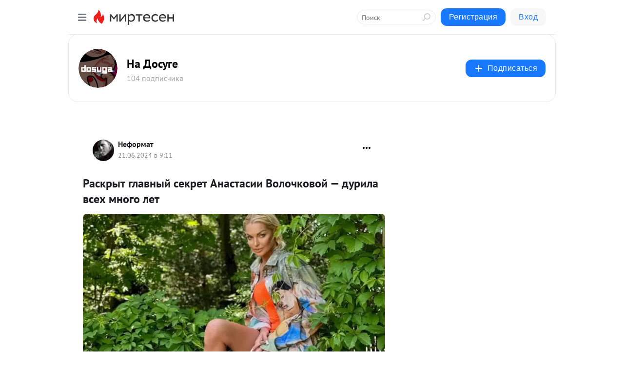

--- FILE ---
content_type: application/javascript
request_url: https://player.mt.ru/loadCluster.js?v=9
body_size: 28426
content:
/*! For license information please see loadCluster.js.LICENSE.txt */
window.__panda||(window.__panda={},(()=>{var e={72(e,t,n){"use strict";var r,o=function(){var e={};return function(t){if(void 0===e[t]){var n=document.querySelector(t);if(window.HTMLIFrameElement&&n instanceof window.HTMLIFrameElement)try{n=n.contentDocument.head}catch(e){n=null}e[t]=n}return e[t]}}(),i=[];function a(e){for(var t=-1,n=0;n<i.length;n++)if(i[n].identifier===e){t=n;break}return t}function s(e,t){for(var n={},r=[],o=0;o<e.length;o++){var s=e[o],l=t.base?s[0]+t.base:s[0],u=n[l]||0,c="".concat(l," ").concat(u);n[l]=u+1;var d=a(c),f={css:s[1],media:s[2],sourceMap:s[3]};-1!==d?(i[d].references++,i[d].updater(f)):i.push({identifier:c,updater:h(f,t),references:1}),r.push(c)}return r}function l(e){var t=document.createElement("style"),r=e.attributes||{};if(void 0===r.nonce){var i=n.nc;i&&(r.nonce=i)}if(Object.keys(r).forEach(function(e){t.setAttribute(e,r[e])}),"function"==typeof e.insert)e.insert(t);else{var a=o(e.insert||"head");if(!a)throw new Error("Couldn't find a style target. This probably means that the value for the 'insert' parameter is invalid.");a.appendChild(t)}return t}var u,c=(u=[],function(e,t){return u[e]=t,u.filter(Boolean).join("\n")});function d(e,t,n,r){var o=n?"":r.media?"@media ".concat(r.media," {").concat(r.css,"}"):r.css;if(e.styleSheet)e.styleSheet.cssText=c(t,o);else{var i=document.createTextNode(o),a=e.childNodes;a[t]&&e.removeChild(a[t]),a.length?e.insertBefore(i,a[t]):e.appendChild(i)}}function f(e,t,n){var r=n.css,o=n.media,i=n.sourceMap;if(o?e.setAttribute("media",o):e.removeAttribute("media"),i&&"undefined"!=typeof btoa&&(r+="\n/*# sourceMappingURL=data:application/json;base64,".concat(btoa(unescape(encodeURIComponent(JSON.stringify(i))))," */")),e.styleSheet)e.styleSheet.cssText=r;else{for(;e.firstChild;)e.removeChild(e.firstChild);e.appendChild(document.createTextNode(r))}}var p=null,v=0;function h(e,t){var n,r,o;if(t.singleton){var i=v++;n=p||(p=l(t)),r=d.bind(null,n,i,!1),o=d.bind(null,n,i,!0)}else n=l(t),r=f.bind(null,n,t),o=function(){!function(e){if(null===e.parentNode)return!1;e.parentNode.removeChild(e)}(n)};return r(e),function(t){if(t){if(t.css===e.css&&t.media===e.media&&t.sourceMap===e.sourceMap)return;r(e=t)}else o()}}e.exports=function(e,t){(t=t||{}).singleton||"boolean"==typeof t.singleton||(t.singleton=(void 0===r&&(r=Boolean(window&&document&&document.all&&!window.atob)),r));var n=s(e=e||[],t);return function(e){if(e=e||[],"[object Array]"===Object.prototype.toString.call(e)){for(var r=0;r<n.length;r++){var o=a(n[r]);i[o].references--}for(var l=s(e,t),u=0;u<n.length;u++){var c=a(n[u]);0===i[c].references&&(i[c].updater(),i.splice(c,1))}n=l}}}},172(e){e.exports=function(e,t){this.v=e,this.k=t},e.exports.__esModule=!0,e.exports.default=e.exports},314(e){"use strict";e.exports=function(e){var t=[];return t.toString=function(){return this.map(function(t){var n=e(t);return t[2]?"@media ".concat(t[2]," {").concat(n,"}"):n}).join("")},t.i=function(e,n,r){"string"==typeof e&&(e=[[null,e,""]]);var o={};if(r)for(var i=0;i<this.length;i++){var a=this[i][0];null!=a&&(o[a]=!0)}for(var s=0;s<e.length;s++){var l=[].concat(e[s]);r&&o[l[0]]||(n&&(l[2]?l[2]="".concat(n," and ").concat(l[2]):l[2]=n),t.push(l))}},t}},338(e,t,n){"use strict";n.r(t),n.d(t,{default:()=>a});var r=n(72),o=n.n(r),i=n(629);o()(i.A,{insert:"head",singleton:!1});const a=i.A.locals||{}},373(e){e.exports=function(e){var t=Object(e),n=[];for(var r in t)n.unshift(r);return function e(){for(;n.length;)if((r=n.pop())in t)return e.value=r,e.done=!1,e;return e.done=!0,e}},e.exports.__esModule=!0,e.exports.default=e.exports},546(e){function t(n,r,o,i){var a=Object.defineProperty;try{a({},"",{})}catch(n){a=0}e.exports=t=function(e,n,r,o){function i(n,r){t(e,n,function(e){return this._invoke(n,r,e)})}n?a?a(e,n,{value:r,enumerable:!o,configurable:!o,writable:!o}):e[n]=r:(i("next",0),i("throw",1),i("return",2))},e.exports.__esModule=!0,e.exports.default=e.exports,t(n,r,o,i)}e.exports=t,e.exports.__esModule=!0,e.exports.default=e.exports},579(e,t,n){var r=n(738).default;e.exports=function(e){if(null!=e){var t=e["function"==typeof Symbol&&Symbol.iterator||"@@iterator"],n=0;if(t)return t.call(e);if("function"==typeof e.next)return e;if(!isNaN(e.length))return{next:function(){return e&&n>=e.length&&(e=void 0),{value:e&&e[n++],done:!e}}}}throw new TypeError(r(e)+" is not iterable")},e.exports.__esModule=!0,e.exports.default=e.exports},629(e,t,n){"use strict";n.d(t,{A:()=>i});var r=n(314),o=n.n(r)()(function(e){return e[1]});o.push([e.id,'.panda-div {\n    overflow: hidden;\n    padding-bottom: 56.25%;\n    position: relative;\n}\n.panda-div__play-link {\n    display: block;\n    position: absolute;\n    z-index: 1;\n    left: 0;\n    top: 0;\n    height: 100%;\n    width: 100%;\n    border: none;\n    background-position: center;\n    background-repeat: no-repeat;\n    background-size: cover;\n    cursor: pointer;\n    text-decoration: none !important;\n}\n.panda-div__play-link-match-aspect-ratio {\n    display: block;\n    position: absolute;\n    z-index: 1;\n    left: 0;\n    top: 0;\n    height: 100%;\n    width: 100%;\n    border: none;\n    background-position: center;\n    background-repeat: no-repeat;\n    background-size: contain;\n    cursor: pointer;\n    text-decoration: none !important;\n    background-color: #000000;\n}\n.panda-div__play-button {\n    display: block;\n    position: absolute;\n    top: 50%;\n    left: 50%;\n    padding: 0;\n    opacity: 1;\n    transition: all 0.4s;\n    cursor: pointer;\n    border-radius: 36px;\n    width: 60px;\n    height: 60px;\n    margin-top: -30px;\n    margin-left: -30px;\n    line-height: 60px;\n    border: none;\n    background: rgba(0, 0, 0, 0.20);\n    backdrop-filter: blur(18px);\n    -webkit-backdrop-filter: blur(18px);\n}\n.panda-div__play-button__icon {\n    width: 100%;\n    height: 100%;\n    background-image: url(\'data:image/svg+xml,<svg width="24" height="24" viewBox="0 0 24 24" fill="none" xmlns="http://www.w3.org/2000/svg"><g><path d="M5 19.7501V4.24989C5 3.27362 6.20601 2.67543 7.14272 3.18709L21.3309 10.9372C22.223 11.4245 22.223 12.5755 21.3309 13.0628L7.14272 20.8129C6.20601 21.3246 5 20.7264 5 19.7501Z" fill="white"/></g></svg>\');\n    background-position: center;\n    background-repeat: no-repeat;\n    background-size: 24px;\n    transition: ease-out 120ms;\n}\n.panda-div:hover .panda-div__play-button__icon {\n    background-size: 32px;\n    transition: ease-out 120ms;\n}\n\n.panda-div__title-bar {\n    padding: 16px 16px 40px 16px;\n    background: linear-gradient(0deg, rgba(0, 0, 0, 0.00) 0%, rgba(0, 0, 0, 0.50) 100%);\n}\n.panda-div__title-bar__title {\n    font-family: Roboto, sans-serif;\n    font-size: 20px;\n    font-style: normal;\n    font-weight: 400;\n    line-height: 24px;\n    color: #FFFFFF;\n    \n    overflow: hidden;\n    display: -webkit-box;\n    -webkit-box-orient: vertical;\n    -webkit-line-clamp: 3; /* start showing ellipsis when 3rd line is reached */\n    white-space: pre-wrap; /* let the text wrap preserving spaces */\n}\n',""]);const i=o},633(e,t,n){var r=n(172),o=n(993),i=n(869),a=n(887),s=n(791),l=n(373),u=n(579);function c(){"use strict";var t=o(),n=t.m(c),d=(Object.getPrototypeOf?Object.getPrototypeOf(n):n.__proto__).constructor;function f(e){var t="function"==typeof e&&e.constructor;return!!t&&(t===d||"GeneratorFunction"===(t.displayName||t.name))}var p={throw:1,return:2,break:3,continue:3};function v(e){var t,n;return function(r){t||(t={stop:function(){return n(r.a,2)},catch:function(){return r.v},abrupt:function(e,t){return n(r.a,p[e],t)},delegateYield:function(e,o,i){return t.resultName=o,n(r.d,u(e),i)},finish:function(e){return n(r.f,e)}},n=function(e,n,o){r.p=t.prev,r.n=t.next;try{return e(n,o)}finally{t.next=r.n}}),t.resultName&&(t[t.resultName]=r.v,t.resultName=void 0),t.sent=r.v,t.next=r.n;try{return e.call(this,t)}finally{r.p=t.prev,r.n=t.next}}}return(e.exports=c=function(){return{wrap:function(e,n,r,o){return t.w(v(e),n,r,o&&o.reverse())},isGeneratorFunction:f,mark:t.m,awrap:function(e,t){return new r(e,t)},AsyncIterator:s,async:function(e,t,n,r,o){return(f(t)?a:i)(v(e),t,n,r,o)},keys:l,values:u}},e.exports.__esModule=!0,e.exports.default=e.exports)()}e.exports=c,e.exports.__esModule=!0,e.exports.default=e.exports},738(e){function t(n){return e.exports=t="function"==typeof Symbol&&"symbol"==typeof Symbol.iterator?function(e){return typeof e}:function(e){return e&&"function"==typeof Symbol&&e.constructor===Symbol&&e!==Symbol.prototype?"symbol":typeof e},e.exports.__esModule=!0,e.exports.default=e.exports,t(n)}e.exports=t,e.exports.__esModule=!0,e.exports.default=e.exports},756(e,t,n){var r=n(633)();e.exports=r;try{regeneratorRuntime=r}catch(e){"object"==typeof globalThis?globalThis.regeneratorRuntime=r:Function("r","regeneratorRuntime = r")(r)}},791(e,t,n){var r=n(172),o=n(546);e.exports=function e(t,n){function i(e,o,a,s){try{var l=t[e](o),u=l.value;return u instanceof r?n.resolve(u.v).then(function(e){i("next",e,a,s)},function(e){i("throw",e,a,s)}):n.resolve(u).then(function(e){l.value=e,a(l)},function(e){return i("throw",e,a,s)})}catch(e){s(e)}}var a;this.next||(o(e.prototype),o(e.prototype,"function"==typeof Symbol&&Symbol.asyncIterator||"@asyncIterator",function(){return this})),o(this,"_invoke",function(e,t,r){function o(){return new n(function(t,n){i(e,r,t,n)})}return a=a?a.then(o,o):o()},!0)},e.exports.__esModule=!0,e.exports.default=e.exports},869(e,t,n){var r=n(887);e.exports=function(e,t,n,o,i){var a=r(e,t,n,o,i);return a.next().then(function(e){return e.done?e.value:a.next()})},e.exports.__esModule=!0,e.exports.default=e.exports},887(e,t,n){var r=n(993),o=n(791);e.exports=function(e,t,n,i,a){return new o(r().w(e,t,n,i),a||Promise)},e.exports.__esModule=!0,e.exports.default=e.exports},993(e,t,n){var r=n(546);function o(){var t,n,i="function"==typeof Symbol?Symbol:{},a=i.iterator||"@@iterator",s=i.toStringTag||"@@toStringTag";function l(e,o,i,a){var s=o&&o.prototype instanceof c?o:c,l=Object.create(s.prototype);return r(l,"_invoke",function(e,r,o){var i,a,s,l=0,c=o||[],d=!1,f={p:0,n:0,v:t,a:p,f:p.bind(t,4),d:function(e,n){return i=e,a=0,s=t,f.n=n,u}};function p(e,r){for(a=e,s=r,n=0;!d&&l&&!o&&n<c.length;n++){var o,i=c[n],p=f.p,v=i[2];e>3?(o=v===r)&&(s=i[(a=i[4])?5:(a=3,3)],i[4]=i[5]=t):i[0]<=p&&((o=e<2&&p<i[1])?(a=0,f.v=r,f.n=i[1]):p<v&&(o=e<3||i[0]>r||r>v)&&(i[4]=e,i[5]=r,f.n=v,a=0))}if(o||e>1)return u;throw d=!0,r}return function(o,c,v){if(l>1)throw TypeError("Generator is already running");for(d&&1===c&&p(c,v),a=c,s=v;(n=a<2?t:s)||!d;){i||(a?a<3?(a>1&&(f.n=-1),p(a,s)):f.n=s:f.v=s);try{if(l=2,i){if(a||(o="next"),n=i[o]){if(!(n=n.call(i,s)))throw TypeError("iterator result is not an object");if(!n.done)return n;s=n.value,a<2&&(a=0)}else 1===a&&(n=i.return)&&n.call(i),a<2&&(s=TypeError("The iterator does not provide a '"+o+"' method"),a=1);i=t}else if((n=(d=f.n<0)?s:e.call(r,f))!==u)break}catch(e){i=t,a=1,s=e}finally{l=1}}return{value:n,done:d}}}(e,i,a),!0),l}var u={};function c(){}function d(){}function f(){}n=Object.getPrototypeOf;var p=[][a]?n(n([][a]())):(r(n={},a,function(){return this}),n),v=f.prototype=c.prototype=Object.create(p);function h(e){return Object.setPrototypeOf?Object.setPrototypeOf(e,f):(e.__proto__=f,r(e,s,"GeneratorFunction")),e.prototype=Object.create(v),e}return d.prototype=f,r(v,"constructor",f),r(f,"constructor",d),d.displayName="GeneratorFunction",r(f,s,"GeneratorFunction"),r(v),r(v,s,"Generator"),r(v,a,function(){return this}),r(v,"toString",function(){return"[object Generator]"}),(e.exports=o=function(){return{w:l,m:h}},e.exports.__esModule=!0,e.exports.default=e.exports)()}e.exports=o,e.exports.__esModule=!0,e.exports.default=e.exports}},t={};function n(r){var o=t[r];if(void 0!==o)return o.exports;var i=t[r]={id:r,exports:{}};return e[r](i,i.exports,n),i.exports}n.n=e=>{var t=e&&e.__esModule?()=>e.default:()=>e;return n.d(t,{a:t}),t},n.d=(e,t)=>{for(var r in t)n.o(t,r)&&!n.o(e,r)&&Object.defineProperty(e,r,{enumerable:!0,get:t[r]})},n.o=(e,t)=>Object.prototype.hasOwnProperty.call(e,t),n.r=e=>{"undefined"!=typeof Symbol&&Symbol.toStringTag&&Object.defineProperty(e,Symbol.toStringTag,{value:"Module"}),Object.defineProperty(e,"__esModule",{value:!0})},n.nc=void 0,(()=>{"use strict";function e(e,t,n,r,o,i,a){try{var s=e[i](a),l=s.value}catch(e){return void n(e)}s.done?t(l):Promise.resolve(l).then(r,o)}function t(t){return function(){var n=this,r=arguments;return new Promise(function(o,i){var a=t.apply(n,r);function s(t){e(a,o,i,s,l,"next",t)}function l(t){e(a,o,i,s,l,"throw",t)}s(void 0)})}}var r=n(756),o=n.n(r);function i(e,t){if(!(e instanceof t))throw new TypeError("Cannot call a class as a function")}function a(e){return a="function"==typeof Symbol&&"symbol"==typeof Symbol.iterator?function(e){return typeof e}:function(e){return e&&"function"==typeof Symbol&&e.constructor===Symbol&&e!==Symbol.prototype?"symbol":typeof e},a(e)}function s(e){var t=function(e){if("object"!=a(e)||!e)return e;var t=e[Symbol.toPrimitive];if(void 0!==t){var n=t.call(e,"string");if("object"!=a(n))return n;throw new TypeError("@@toPrimitive must return a primitive value.")}return String(e)}(e);return"symbol"==a(t)?t:t+""}function l(e,t){for(var n=0;n<t.length;n++){var r=t[n];r.enumerable=r.enumerable||!1,r.configurable=!0,"value"in r&&(r.writable=!0),Object.defineProperty(e,s(r.key),r)}}function u(e,t,n){return t&&l(e.prototype,t),n&&l(e,n),Object.defineProperty(e,"prototype",{writable:!1}),e}function c(e,t,n){return(t=s(t))in e?Object.defineProperty(e,t,{value:n,enumerable:!0,configurable:!0,writable:!0}):e[t]=n,e}function d(e,t){var n="undefined"!=typeof Symbol&&e[Symbol.iterator]||e["@@iterator"];if(!n){if(Array.isArray(e)||(n=function(e,t){if(e){if("string"==typeof e)return f(e,t);var n={}.toString.call(e).slice(8,-1);return"Object"===n&&e.constructor&&(n=e.constructor.name),"Map"===n||"Set"===n?Array.from(e):"Arguments"===n||/^(?:Ui|I)nt(?:8|16|32)(?:Clamped)?Array$/.test(n)?f(e,t):void 0}}(e))||t&&e&&"number"==typeof e.length){n&&(e=n);var r=0,o=function(){};return{s:o,n:function(){return r>=e.length?{done:!0}:{done:!1,value:e[r++]}},e:function(e){throw e},f:o}}throw new TypeError("Invalid attempt to iterate non-iterable instance.\nIn order to be iterable, non-array objects must have a [Symbol.iterator]() method.")}var i,a=!0,s=!1;return{s:function(){n=n.call(e)},n:function(){var e=n.next();return a=e.done,e},e:function(e){s=!0,i=e},f:function(){try{a||null==n.return||n.return()}finally{if(s)throw i}}}}function f(e,t){(null==t||t>e.length)&&(t=e.length);for(var n=0,r=Array(t);n<t;n++)r[n]=e[n];return r}function p(e,t){var n=Object.keys(e);if(Object.getOwnPropertySymbols){var r=Object.getOwnPropertySymbols(e);t&&(r=r.filter(function(t){return Object.getOwnPropertyDescriptor(e,t).enumerable})),n.push.apply(n,r)}return n}const v=function(){return u(function e(t){var n,r=this,o=arguments.length>1&&void 0!==arguments[1]?arguments[1]:{};i(this,e),c(this,"handleScroll",function(){var e=window.scrollY;r.scrollDirection=e<r.lastScrollY?"up":"down",r.lastScrollY=e,clearTimeout(r.scrollSettleTimer),r.scrollSettleTimer=setTimeout(function(){r.commitPending()},r.scrollSettleDelay)}),this.handlers={show:[],showFirst:[]},this.elements=[],this.visibleSet=new Set,this.shownOnce=new Set,this.activeElement=null,this.lastScrollY=window.scrollY,this.scrollDirection="down",this.scrollSettleTimer=null,this.pendingElement=null,this.pendingSiblings=null,this.scrollSettleDelay=null!==(n=o.scrollSettleDelay)&&void 0!==n?n:250,this.observer=new IntersectionObserver(this.handleIntersect.bind(this),function(e){for(var t=1;t<arguments.length;t++){var n=null!=arguments[t]?arguments[t]:{};t%2?p(Object(n),!0).forEach(function(t){c(e,t,n[t])}):Object.getOwnPropertyDescriptors?Object.defineProperties(e,Object.getOwnPropertyDescriptors(n)):p(Object(n)).forEach(function(t){Object.defineProperty(e,t,Object.getOwnPropertyDescriptor(n,t))})}return e}({threshold:.9},o)),this.add(t),window.addEventListener("scroll",this.handleScroll,{passive:!0})},[{key:"on",value:function(e,t){var n;null===(n=this.handlers[e])||void 0===n||n.push(t)}},{key:"one",value:function(e,t){var n;null===(n=this.handlers["".concat(e,"First")])||void 0===n||n.push(t)}},{key:"add",value:function(e){var t,n=d(Array.isArray(e)?e:[e]);try{for(n.s();!(t=n.n()).done;){var r=t.value;r&&!this.elements.includes(r)&&(this.elements.push(r),this.observer.observe(r))}}catch(e){n.e(e)}finally{n.f()}this.reindex(),this.evaluate()}},{key:"remove",value:function(e){var t,n=d(Array.isArray(e)?e:[e]);try{for(n.s();!(t=n.n()).done;){var r=t.value,o=this.elements.indexOf(r);-1!==o&&(this.activeElement===r&&(this.activeElement=null),this.elements.splice(o,1),this.visibleSet.delete(r),this.observer.unobserve(r))}}catch(e){n.e(e)}finally{n.f()}this.reindex()}},{key:"reindex",value:function(){this.elements.sort(function(e,t){return e.getBoundingClientRect().top-t.getBoundingClientRect().top})}},{key:"handleIntersect",value:function(e){var t,n=d(e);try{for(n.s();!(t=n.n()).done;){var r=t.value,o=r.target;r.isIntersecting?this.visibleSet.add(o):this.visibleSet.delete(o)}}catch(e){n.e(e)}finally{n.f()}this.evaluate()}},{key:"getSiblings",value:function(e){for(var t=[],n=e-2;n<=e+2;n++){var r=this.elements[n];n!==e&&r&&t.push(r)}return t}},{key:"evaluate",value:function(){if("down"!==this.scrollDirection||!this.activeElement||!this.visibleSet.has(this.activeElement))if("up"!==this.scrollDirection)for(var e=0;e<this.elements.length;e++){var t=this.elements[e],n=this.elements[e-1],r=!n||!this.visibleSet.has(n);if(this.visibleSet.has(t)&&r){var o=this.getSiblings(e);return void this.queueShow(t,o)}}else for(var i=0;i<this.elements.length;i++){var a=this.elements[i];if(this.visibleSet.has(a)){var s=this.getSiblings(i);return void this.queueShow(a,s)}}}},{key:"queueShow",value:function(e,t){this.activeElement!==e&&(this.pendingElement=e,this.pendingSiblings=t)}},{key:"fireShow",value:function(e,t){this.activeElement!==e&&(this.activeElement=e,this.handlers.show.forEach(function(n){return n(e,t)}),this.shownOnce.has(e)||(this.shownOnce.add(e),this.handlers.showFirst.forEach(function(n){return n(e,t)})))}},{key:"commitPending",value:function(){this.pendingElement&&(this.fireShow(this.pendingElement,this.pendingSiblings),this.pendingElement=null,this.pendingSiblings=null)}},{key:"disconnect",value:function(){this.observer.disconnect(),window.removeEventListener("scroll",this.handleScroll),this.elements=[],this.visibleSet.clear()}}])}();var h=null,y=!1,m=function(e){y||(console.log("new statmedia init begin"),y=!0,function(t,n,r){(t[r]=t[r]||[]).push(function(){try{t["statmedia"+e]=new StatMedia({id:e}),h=t["statmedia"+e],console.log("initNewStatMedia: counterId =",e),y=!1}catch(e){}});var o=n.createElement("script");o.type="text/javascript",o.async=!0,o.src="https://stat.media/sm.js";var i=n.getElementsByTagName("script")[0];i.parentNode.insertBefore(o,i)}(window,document,"__statmedia_callbacks"))},b=[];function g(e,t){b.push({event:e,info:t}),console.log("pushed to statmedia queue",e,t),function(){var e=h||function(){var e=window.PandaVideo&&window.PandaVideo.statmediaId;if(e){if(window["statmedia"+e])return window["statmedia"+e];m(e)}var t=Object.keys(window).find(function(e){return/^statmedia[0-9]+/.test(e)});if(t)return h=window[t]}();if(e)for(var t=null;t=b.shift();)console.log("sending event",t),e.event(t.event,t.info);else console.log("statmedia not found")}()}function w(e){for(var t,n,r=e.length;0!==r;)n=Math.floor(Math.random()*r),t=e[r-=1],e[r]=e[n],e[n]=t;return e}function x(e){return e?e.startsWith("http://")||e.startsWith("https://")||e.startsWith("//")?e:"//"+e:e}function S(e){var t,n,r=null!==(t=window.PandaVideo)&&void 0!==t&&t.matchAspectRatio?x(e.Images[0]):x(e.Image);return{url:(null===(n=e.Qualities)||void 0===n?void 0:n[0].URL)||e.URL,title:e.Title,videoId:e.id,videoDuration:e.Duration,videoUserId:e.UserID,videoWidth:e.Width,videoHeight:e.Height,poster:r}}function _(e){var t={},n=e.Video,r=e.Clusters,o=e.Recommended,i=e.Promo;if(n)t.mode="one_video",t.videos=[S(n)];else if(r&&r.length>0){var a=r[0].Videos;w(a),t.videos=a.map(function(e){return S(e)}),t.clusterId=r[0].id}else o&&o.length>0?(t.mode="recommended",t.videos=o.map(function(e){return S(e)}),t.clusterId=0):i&&i.length>0&&(t.mode="promo",w(i),t.videos=i.map(function(e){return S(e)}),t.clusterId=0);return t.vasts=(e.Vasts||[]).filter(function(e){return Object.keys(e).length>0}).map(function(e){var t;return{title:e.Title,url:null===(t=e.URL)||void 0===t?void 0:t.replace("[ima]",""),yandexConfig:e.yandexConfig,sportrecsConfig:e.sportrecsConfig}}),void 0!==e.Policy&&(t.policy=e.Policy),console.log("+++getMeta: result =",t),t}function O(e,t){(null==t||t>e.length)&&(t=e.length);for(var n=0,r=Array(t);n<t;n++)r[n]=e[n];return r}function I(e){return function(e){if(Array.isArray(e))return O(e)}(e)||function(e){if("undefined"!=typeof Symbol&&null!=e[Symbol.iterator]||null!=e["@@iterator"])return Array.from(e)}(e)||function(e,t){if(e){if("string"==typeof e)return O(e,t);var n={}.toString.call(e).slice(8,-1);return"Object"===n&&e.constructor&&(n=e.constructor.name),"Map"===n||"Set"===n?Array.from(e):"Arguments"===n||/^(?:Ui|I)nt(?:8|16|32)(?:Clamped)?Array$/.test(n)?O(e,t):void 0}}(e)||function(){throw new TypeError("Invalid attempt to spread non-iterable instance.\nIn order to be iterable, non-array objects must have a [Symbol.iterator]() method.")}()}function P(e,t){var n=Object.keys(e);if(Object.getOwnPropertySymbols){var r=Object.getOwnPropertySymbols(e);t&&(r=r.filter(function(t){return Object.getOwnPropertyDescriptor(e,t).enumerable})),n.push.apply(n,r)}return n}function k(e){for(var t=1;t<arguments.length;t++){var n=null!=arguments[t]?arguments[t]:{};t%2?P(Object(n),!0).forEach(function(t){c(e,t,n[t])}):Object.getOwnPropertyDescriptors?Object.defineProperties(e,Object.getOwnPropertyDescriptors(n)):P(Object(n)).forEach(function(t){Object.defineProperty(e,t,Object.getOwnPropertyDescriptor(n,t))})}return e}var j=function(){function e(){i(this,e)}return u(e,null,[{key:"lazyLoad",value:function(e,t){var n=arguments.length>2&&void 0!==arguments[2]?arguments[2]:null,r=0;if("function"!=typeof e||"function"!=typeof t)return!1;var o=setInterval(function(){if(++r>100)return clearInterval(o),void("function"==typeof n&&n());e()&&(clearInterval(o),t())},100)}},{key:"loadModule",value:function(t,n){return function(){return void 0===e.cachedModules[n]&&(e.cachedModules[n]=t()),e.cachedModules[n]}}},{key:"loadScript",value:function(e){var t=arguments.length>1&&void 0!==arguments[1]?arguments[1]:{},n=k(k({},{onload:null,onerror:null,async:!0,charset:"utf-8",id:null}),t),r=n.onload,o=n.onerror,i=n.id,a=n.async,s=n.charset,l=document.createElement("script");l.async=a,l.src=e,l.charset=s,i&&(l.id=i),r&&(l.readyState?l.onreadystatechange=function(){if("loaded"===l.readyState||"complete"===l.readyState)return l.onreadystatechange=null,r()}:l.onload=r),o&&(l.onerror=o);var u=I(document.getElementsByTagName("script")),c=u.findIndex(function(t){return t.src.replace(/rand=\d+/,"")===e.replace(/rand=\d+/,"")});c>-1?u[c].replaceWith(l):document.getElementsByTagName("head")[0].appendChild(l)}},{key:"loadStyle",value:function(e){var t=document.createElement("link");t.href=e,t.rel="stylesheet",t.type="text/css",I(document.getElementsByTagName("link")).findIndex(function(t){return t.href===e})<=-1&&document.getElementsByTagName("head")[0].appendChild(t)}}])}();c(j,"cachedModules",{});const E=j;function M(e,t){(null==t||t>e.length)&&(t=e.length);for(var n=0,r=Array(t);n<t;n++)r[n]=e[n];return r}window.PandaVideo||(window.PandaVideo={}),window.PandaVideo.clusterLoaded||(n(338),window.PandaVideo.clusterLoaded=!0),window.PandaVideo.state||(window.PandaVideo.state={init:!1,divElements:[],meta:{},players:{},player:void 0,playerScriptLoader:void 0,userInteracted:!1});var T=window.PandaVideo.state;function A(){return C.apply(this,arguments)}function C(){return(C=t(o().mark(function e(){return o().wrap(function(e){for(;;)switch(e.prev=e.next){case 0:return void 0===T.playerScriptLoader&&(T.playerScriptLoader=new Promise(function(e){E.loadScript("https://player.mt.ru/player.js?v=12",{onload:e})})),e.next=1,T.playerScriptLoader;case 1:return e.abrupt("return",e.sent);case 2:case"end":return e.stop()}},e)}))).apply(this,arguments)}function N(e){T.init||(T.init=!0,window.PandaVideo||(window.PandaVideo={}),e&&(window.PandaVideo.statmediaId=e),T.visibility=new v(T.divElements),T.visibility.on("show",function(e,t){for(var n in T.divElements){var r=T.divElements[n];r&&T.players[r.id]&&r!==e&&!t.includes(r)&&D(r.id)}window.PandaVideo.showPlayer(e.id,T)}),T.visibility.one("show",function(e){if(T.meta[e.id]){var t=T.meta[e.id];g("player_shown",{videoId:t.videoId,videoUserId:t.videoUserId,clusterId:t.clusterId})}}),window.addEventListener("beforeunload",function(){var e,t=function(e,t){var n="undefined"!=typeof Symbol&&e[Symbol.iterator]||e["@@iterator"];if(!n){if(Array.isArray(e)||(n=function(e,t){if(e){if("string"==typeof e)return M(e,t);var n={}.toString.call(e).slice(8,-1);return"Object"===n&&e.constructor&&(n=e.constructor.name),"Map"===n||"Set"===n?Array.from(e):"Arguments"===n||/^(?:Ui|I)nt(?:8|16|32)(?:Clamped)?Array$/.test(n)?M(e,t):void 0}}(e))||t&&e&&"number"==typeof e.length){n&&(e=n);var r=0,o=function(){};return{s:o,n:function(){return r>=e.length?{done:!0}:{done:!1,value:e[r++]}},e:function(e){throw e},f:o}}throw new TypeError("Invalid attempt to iterate non-iterable instance.\nIn order to be iterable, non-array objects must have a [Symbol.iterator]() method.")}var i,a=!0,s=!1;return{s:function(){n=n.call(e)},n:function(){var e=n.next();return a=e.done,e},e:function(e){s=!0,i=e},f:function(){try{a||null==n.return||n.return()}finally{if(s)throw i}}}}(T.visibility.visibleSet);try{for(t.s();!(e=t.n()).done;){var n=e.value,r=T.meta[n.id],o=r.videoId,i=r.videoUserId,a=r.clusterId,s=T.players[n.id];if(s)g("player_close",{videoId:o,videoUserId:i,clusterId:a,time:Math.round(s.currentTime()),visibility:"visible"})}}catch(e){t.e(e)}finally{t.f()}}))}var V=function(){var e=t(o().mark(function e(t,n,r){var i,a,s,l,u,c,d,f;return o().wrap(function(e){for(;;)switch(e.prev=e.next){case 0:return i=t.divId,a=t.parsedJSON,s=t.statmediaId,e.next=1,A();case 1:if(!a.Error){e.next=2;break}return"function"==typeof r&&r({error:a.Error,divId:i}),e.abrupt("return");case 2:if(l=document.getElementById(i)){e.next=3;break}return r({error:"Element with divId not found",divId:i}),e.abrupt("return");case 3:T.meta[i]=_(a),u=T.meta[i],c=u.videoId,d=u.videoUserId,f=u.clusterId,N(s),g("player_got_meta",{videoId:c,videoUserId:d,clusterId:f}),window.PandaVideo.showPlayerPreview(i,T),T.divElements.push(l),T.visibility.add(l),"function"==typeof n&&n({divId:i});case 4:case"end":return e.stop()}},e)}));return function(t,n,r){return e.apply(this,arguments)}}(),U=function(e,t,n){var r=e.divId,o=e.canonicalUrl,i=void 0===o?void 0:o,a=e.statmediaId,s=e.title,l=e.promo;i||null===i||(i=function(){for(var e=document.getElementsByTagName("link"),t=0;t<e.length;t++)if("canonical"===e[t].getAttribute("rel"))return e[t].getAttribute("href");return null}())||(i=window.location.href);var u,c,d="https://player.mt.ru/cluster/json?referrer="+encodeURIComponent(window.location.href)+(i?"&url="+encodeURIComponent(i):"")+(l?"&promo=1":"")+"&title="+encodeURIComponent(s||(null===(u=document.head.querySelector("[property='og:title'][content]"))||void 0===u?void 0:u.content)||(null===(c=document.querySelector('meta[name="og:title"]'))||void 0===c?void 0:c.content)||document.title);fetch(d).then(function(e){e&&200===e.status?e.json().then(function(e){V({divId:r,parsedJSON:e,statmediaId:a},t,n)}):"function"==typeof n&&n({error:"Response code was not 200 but "+e.status,divId:r})})},D=function(e){window.PandaVideo.showPlayerPreview(e,T)};window.PandaVideo||(window.PandaVideo={}),window.PandaVideo.loadCluster=U,window.PandaVideo.unloadCluster=D,window.PandaVideo.loadParsedJSON=V,window.loadCluster=function(e){var t=arguments.length>2&&void 0!==arguments[2]?arguments[2]:void 0,n=t&&function(e){var n=e.divId;t(!0,n)},r=t&&function(e){var n=e.divId;e.error,t(!1,n)};return U({divId:e,canonicalUrl:arguments.length>1&&void 0!==arguments[1]?arguments[1]:void 0},n,r)}})()})()),function(){var e=window.__panda_callbacks;if(e){e.push=function(e){try{e()}catch(e){}};for(var t;t=e.shift();)try{t()}catch(e){}}}();

--- FILE ---
content_type: application/javascript;charset=UTF-8
request_url: https://exad.smi2.ru/jsapi?action=rtb_news&payload=EiQ4Y2Y1ZmQwNC1kZmM2LTRiMTEtYWE0MS1hODAwZTY0MGQ3MzkaRRDi8dHLBiIFcnVfUlUqDjE4LjIyNC4yMjkuMjE5MAE6JDIzMGZhOWY1LTY3ODEtNDgxNi04Zjg3LWVmOGFhOTY4ODk1NiKoAQiAChDQBRqfAU1vemlsbGEvNS4wIChNYWNpbnRvc2g7IEludGVsIE1hYyBPUyBYIDEwXzE1XzcpIEFwcGxlV2ViS2l0LzUzNy4zNiAoS0hUTUwsIGxpa2UgR2Vja28pIENocm9tZS8xMzEuMC4wLjAgU2FmYXJpLzUzNy4zNjsgQ2xhdWRlQm90LzEuMDsgK2NsYXVkZWJvdEBhbnRocm9waWMuY29tKSoRCOSkAxoLbWlydGVzZW4ucnUyuwMKhAFodHRwczovL2Rvc3VnLm1pcnRlc2VuLnJ1L2Jsb2cvNDM1OTE5Nzc3NjAvUmFza3J5aXQtZ2xhdm55aXktc2VrcmV0LUFuYXN0YXNpaS1Wb2xvY2hrb3ZveS1kdXJpbGEtdnNlaC1tbm9nbz91dG1fcmVmZXJyZXI9bWlydGVzZW4ucnUSbWh0dHBzOi8vZG9zdWdhLm5ldC96bmFtZW5pdG9zdGkvNTQ3MzAtcmFza3J5dC1nbGF2bnlqLXNla3JldC1hbmFzdGFzaWktdm9sb2Noa292b2otZHVyaWxhLXZzZWgtbW5vZ28tbGV0Lmh0bWwiwgHQoNCw0YHQutGA0YvRgiDQs9C70LDQstC90YvQuSDRgdC10LrRgNC10YIg0JDQvdCw0YHRgtCw0YHQuNC4INCS0L7Qu9C-0YfQutC-0LLQvtC5IOKAlCDQtNGD0YDQuNC70LAg0LLRgdC10YUg0LzQvdC-0LPQviDQu9C10YIgLSDQndCwINCU0L7RgdGD0LPQtSAtINCc0LXQtNC40LDQv9C70LDRgtGE0L7RgNC80LAg0JzQuNGA0KLQtdGB0LXQvUIaCPWbBhILc2xvdF8xMDE4NzcYGiACQAJI7AQ
body_size: 73
content:
_jsapi_callbacks_._0({"response_id":"8cf5fd04-dfc6-4b11-aa41-a800e640d739","blocks":[{"block_id":101877,"tag_id":"slot_101877","items":[],"block_view_uuid":"","strategy_id":14}],"trace":[]});


--- FILE ---
content_type: application/javascript;charset=UTF-8
request_url: https://exad.smi2.ru/jsapi?action=rtb_news&payload=CAISJDY0NDFjNmUzLWRkN2YtNDBjNC04NjA5LWVkZDRhNjllMWFhOBpFEOLx0csGIgVydV9SVSoOMTguMjI0LjIyOS4yMTkwATokMjMwZmE5ZjUtNjc4MS00ODE2LThmODctZWY4YWE5Njg4OTU2IqgBCIAKENAFGp8BTW96aWxsYS81LjAgKE1hY2ludG9zaDsgSW50ZWwgTWFjIE9TIFggMTBfMTVfNykgQXBwbGVXZWJLaXQvNTM3LjM2IChLSFRNTCwgbGlrZSBHZWNrbykgQ2hyb21lLzEzMS4wLjAuMCBTYWZhcmkvNTM3LjM2OyBDbGF1ZGVCb3QvMS4wOyArY2xhdWRlYm90QGFudGhyb3BpYy5jb20pKhEI5KQDGgttaXJ0ZXNlbi5ydTK7AwqEAWh0dHBzOi8vZG9zdWcubWlydGVzZW4ucnUvYmxvZy80MzU5MTk3Nzc2MC9SYXNrcnlpdC1nbGF2bnlpeS1zZWtyZXQtQW5hc3Rhc2lpLVZvbG9jaGtvdm95LWR1cmlsYS12c2VoLW1ub2dvP3V0bV9yZWZlcnJlcj1taXJ0ZXNlbi5ydRJtaHR0cHM6Ly9kb3N1Z2EubmV0L3puYW1lbml0b3N0aS81NDczMC1yYXNrcnl0LWdsYXZueWotc2VrcmV0LWFuYXN0YXNpaS12b2xvY2hrb3Zvai1kdXJpbGEtdnNlaC1tbm9nby1sZXQuaHRtbCLCAdCg0LDRgdC60YDRi9GCINCz0LvQsNCy0L3Ri9C5INGB0LXQutGA0LXRgiDQkNC90LDRgdGC0LDRgdC40Lgg0JLQvtC70L7Rh9C60L7QstC-0Lkg4oCUINC00YPRgNC40LvQsCDQstGB0LXRhSDQvNC90L7Qs9C-INC70LXRgiAtINCd0LAg0JTQvtGB0YPQs9C1IC0g0JzQtdC00LjQsNC_0LvQsNGC0YTQvtGA0LzQsCDQnNC40YDQotC10YHQtdC9QhoIiKwGEgtzbG90XzEwMzk0NBgaIAFAAkisAg
body_size: 71
content:
_jsapi_callbacks_._2({"response_id":"6441c6e3-dd7f-40c4-8609-edd4a69e1aa8","blocks":[{"block_id":103944,"tag_id":"slot_103944","items":[],"block_view_uuid":"","strategy_id":14}],"trace":[]});


--- FILE ---
content_type: application/javascript;charset=UTF-8
request_url: https://exad.smi2.ru/jsapi?action=rtb_news&payload=CAMSJGIyZjYwMjA4LTNlNWEtNDkyOC1hMjFlLWZiOTUwMjU2ZDA0ZBpFEOLx0csGIgVydV9SVSoOMTguMjI0LjIyOS4yMTkwATokMjMwZmE5ZjUtNjc4MS00ODE2LThmODctZWY4YWE5Njg4OTU2IqgBCIAKENAFGp8BTW96aWxsYS81LjAgKE1hY2ludG9zaDsgSW50ZWwgTWFjIE9TIFggMTBfMTVfNykgQXBwbGVXZWJLaXQvNTM3LjM2IChLSFRNTCwgbGlrZSBHZWNrbykgQ2hyb21lLzEzMS4wLjAuMCBTYWZhcmkvNTM3LjM2OyBDbGF1ZGVCb3QvMS4wOyArY2xhdWRlYm90QGFudGhyb3BpYy5jb20pKhEI5KQDGgttaXJ0ZXNlbi5ydTK7AwqEAWh0dHBzOi8vZG9zdWcubWlydGVzZW4ucnUvYmxvZy80MzU5MTk3Nzc2MC9SYXNrcnlpdC1nbGF2bnlpeS1zZWtyZXQtQW5hc3Rhc2lpLVZvbG9jaGtvdm95LWR1cmlsYS12c2VoLW1ub2dvP3V0bV9yZWZlcnJlcj1taXJ0ZXNlbi5ydRJtaHR0cHM6Ly9kb3N1Z2EubmV0L3puYW1lbml0b3N0aS81NDczMC1yYXNrcnl0LWdsYXZueWotc2VrcmV0LWFuYXN0YXNpaS12b2xvY2hrb3Zvai1kdXJpbGEtdnNlaC1tbm9nby1sZXQuaHRtbCLCAdCg0LDRgdC60YDRi9GCINCz0LvQsNCy0L3Ri9C5INGB0LXQutGA0LXRgiDQkNC90LDRgdGC0LDRgdC40Lgg0JLQvtC70L7Rh9C60L7QstC-0Lkg4oCUINC00YPRgNC40LvQsCDQstGB0LXRhSDQvNC90L7Qs9C-INC70LXRgiAtINCd0LAg0JTQvtGB0YPQs9C1IC0g0JzQtdC00LjQsNC_0LvQsNGC0YTQvtGA0LzQsCDQnNC40YDQotC10YHQtdC9QhoIhawGEgtzbG90XzEwMzk0MRgaIARAAkisBw
body_size: 72
content:
_jsapi_callbacks_._3({"response_id":"b2f60208-3e5a-4928-a21e-fb950256d04d","blocks":[{"block_id":103941,"tag_id":"slot_103941","items":[],"block_view_uuid":"","strategy_id":14}],"trace":[]});


--- FILE ---
content_type: application/javascript;charset=UTF-8
request_url: https://exad.smi2.ru/jsapi?action=rtb_news&payload=CAESJDJkZDBmYzA5LTNjMDEtNGQyYS05ZGIyLTA1ZDViZWRhZTcwOBpFEOLx0csGIgVydV9SVSoOMTguMjI0LjIyOS4yMTkwATokMjMwZmE5ZjUtNjc4MS00ODE2LThmODctZWY4YWE5Njg4OTU2IqgBCIAKENAFGp8BTW96aWxsYS81LjAgKE1hY2ludG9zaDsgSW50ZWwgTWFjIE9TIFggMTBfMTVfNykgQXBwbGVXZWJLaXQvNTM3LjM2IChLSFRNTCwgbGlrZSBHZWNrbykgQ2hyb21lLzEzMS4wLjAuMCBTYWZhcmkvNTM3LjM2OyBDbGF1ZGVCb3QvMS4wOyArY2xhdWRlYm90QGFudGhyb3BpYy5jb20pKhEI5KQDGgttaXJ0ZXNlbi5ydTK7AwqEAWh0dHBzOi8vZG9zdWcubWlydGVzZW4ucnUvYmxvZy80MzU5MTk3Nzc2MC9SYXNrcnlpdC1nbGF2bnlpeS1zZWtyZXQtQW5hc3Rhc2lpLVZvbG9jaGtvdm95LWR1cmlsYS12c2VoLW1ub2dvP3V0bV9yZWZlcnJlcj1taXJ0ZXNlbi5ydRJtaHR0cHM6Ly9kb3N1Z2EubmV0L3puYW1lbml0b3N0aS81NDczMC1yYXNrcnl0LWdsYXZueWotc2VrcmV0LWFuYXN0YXNpaS12b2xvY2hrb3Zvai1kdXJpbGEtdnNlaC1tbm9nby1sZXQuaHRtbCLCAdCg0LDRgdC60YDRi9GCINCz0LvQsNCy0L3Ri9C5INGB0LXQutGA0LXRgiDQkNC90LDRgdGC0LDRgdC40Lgg0JLQvtC70L7Rh9C60L7QstC-0Lkg4oCUINC00YPRgNC40LvQsCDQstGB0LXRhSDQvNC90L7Qs9C-INC70LXRgiAtINCd0LAg0JTQvtGB0YPQs9C1IC0g0JzQtdC00LjQsNC_0LvQsNGC0YTQvtGA0LzQsCDQnNC40YDQotC10YHQtdC9QhoIg6wGEgtzbG90XzEwMzkzORgaIAJAAkisAg
body_size: 71
content:
_jsapi_callbacks_._1({"response_id":"2dd0fc09-3c01-4d2a-9db2-05d5bedae708","blocks":[{"block_id":103939,"tag_id":"slot_103939","items":[],"block_view_uuid":"","strategy_id":14}],"trace":[]});


--- FILE ---
content_type: application/javascript;charset=UTF-8
request_url: https://exad.smi2.ru/jsapi?action=rtb_news&payload=CAQSJDNlMzdlYzdiLTkwZGItNDY2Mi1iYzRjLTQ3YjA5ZDE1NTQ3MxpFEOLx0csGIgVydV9SVSoOMTguMjI0LjIyOS4yMTkwATokMjMwZmE5ZjUtNjc4MS00ODE2LThmODctZWY4YWE5Njg4OTU2IqgBCIAKENAFGp8BTW96aWxsYS81LjAgKE1hY2ludG9zaDsgSW50ZWwgTWFjIE9TIFggMTBfMTVfNykgQXBwbGVXZWJLaXQvNTM3LjM2IChLSFRNTCwgbGlrZSBHZWNrbykgQ2hyb21lLzEzMS4wLjAuMCBTYWZhcmkvNTM3LjM2OyBDbGF1ZGVCb3QvMS4wOyArY2xhdWRlYm90QGFudGhyb3BpYy5jb20pKhEI5KQDGgttaXJ0ZXNlbi5ydTK7AwqEAWh0dHBzOi8vZG9zdWcubWlydGVzZW4ucnUvYmxvZy80MzU5MTk3Nzc2MC9SYXNrcnlpdC1nbGF2bnlpeS1zZWtyZXQtQW5hc3Rhc2lpLVZvbG9jaGtvdm95LWR1cmlsYS12c2VoLW1ub2dvP3V0bV9yZWZlcnJlcj1taXJ0ZXNlbi5ydRJtaHR0cHM6Ly9kb3N1Z2EubmV0L3puYW1lbml0b3N0aS81NDczMC1yYXNrcnl0LWdsYXZueWotc2VrcmV0LWFuYXN0YXNpaS12b2xvY2hrb3Zvai1kdXJpbGEtdnNlaC1tbm9nby1sZXQuaHRtbCLCAdCg0LDRgdC60YDRi9GCINCz0LvQsNCy0L3Ri9C5INGB0LXQutGA0LXRgiDQkNC90LDRgdGC0LDRgdC40Lgg0JLQvtC70L7Rh9C60L7QstC-0Lkg4oCUINC00YPRgNC40LvQsCDQstGB0LXRhSDQvNC90L7Qs9C-INC70LXRgiAtINCd0LAg0JTQvtGB0YPQs9C1IC0g0JzQtdC00LjQsNC_0LvQsNGC0YTQvtGA0LzQsCDQnNC40YDQotC10YHQtdC9QhoIi6wGEgtzbG90XzEwMzk0NxgaIAFAAkisAg
body_size: 71
content:
_jsapi_callbacks_._4({"response_id":"3e37ec7b-90db-4662-bc4c-47b09d155473","blocks":[{"block_id":103947,"tag_id":"slot_103947","items":[],"block_view_uuid":"","strategy_id":14}],"trace":[]});
